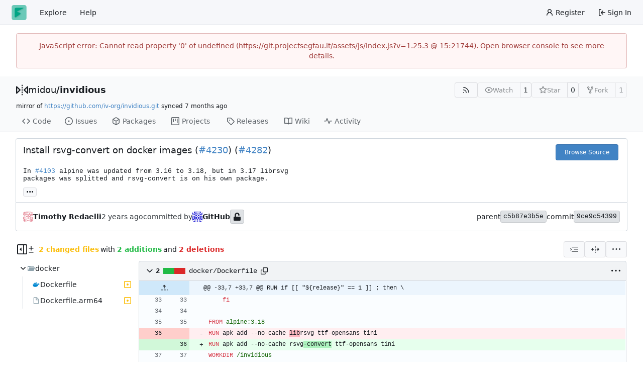

--- FILE ---
content_type: image/svg+xml
request_url: https://git.projectsegfau.lt/assets/img/logo.svg
body_size: 3463
content:
<?xml version="1.0" encoding="UTF-8" standalone="no"?>
<!-- Created with Inkscape (http://www.inkscape.org/) -->

<svg
   width="375.6322"
   height="380.6076"
   viewBox="0 0 375.6322 380.6076"
   version="1.1"
   id="svg5"
   inkscape:version="1.2.1 (9c6d41e410, 2022-07-14)"
   sodipodi:docname="pjsgfltrebrandtransparentish.svg"
   inkscape:export-filename="pjsgfltrebrandtransparentish.svg"
   inkscape:export-xdpi="96"
   inkscape:export-ydpi="96"
   xmlns:inkscape="http://www.inkscape.org/namespaces/inkscape"
   xmlns:sodipodi="http://sodipodi.sourceforge.net/DTD/sodipodi-0.dtd"
   xmlns="http://www.w3.org/2000/svg"
   xmlns:svg="http://www.w3.org/2000/svg">
  <sodipodi:namedview
     id="namedview7"
     pagecolor="#505050"
     bordercolor="#eeeeee"
     borderopacity="1"
     inkscape:showpageshadow="0"
     inkscape:pageopacity="0"
     inkscape:pagecheckerboard="0"
     inkscape:deskcolor="#505050"
     inkscape:document-units="px"
     showgrid="false"
     inkscape:zoom="1.5866953"
     inkscape:cx="191.9083"
     inkscape:cy="255.24749"
     inkscape:window-width="1920"
     inkscape:window-height="1022"
     inkscape:window-x="0"
     inkscape:window-y="0"
     inkscape:window-maximized="1"
     inkscape:current-layer="svg5" />
  <defs
     id="defs2">
    <inkscape:path-effect
       effect="fillet_chamfer"
       id="path-effect5025"
       nodesatellites_param="F,0,0,1,0,25.978608,0,1 @ F,0,0,1,0,33.280871,0,1 @ F,0,0,1,0,28.006389,0,1 @ F,0,0,1,0,127.08513,0,1"
       is_visible="true"
       lpeversion="1"
       unit="px"
       method="auto"
       mode="F"
       radius="0"
       chamfer_steps="1"
       flexible="false"
       use_knot_distance="true"
       apply_no_radius="true"
       apply_with_radius="true"
       only_selected="false"
       hide_knots="false" />
    <filter
       style="color-interpolation-filters:sRGB"
       inkscape:label="Drop Shadow"
       id="filter6113"
       x="-0.126191"
       y="-0.11677853"
       width="1.29696"
       height="1.2842329">
      <feFlood
         flood-opacity="0.270588"
         flood-color="rgb(0,0,0)"
         result="flood"
         id="feFlood6103" />
      <feComposite
         in="flood"
         in2="SourceGraphic"
         operator="in"
         result="composite1"
         id="feComposite6105" />
      <feGaussianBlur
         in="composite1"
         stdDeviation="11.4467"
         result="blur"
         id="feGaussianBlur6107" />
      <feOffset
         dx="9.87989"
         dy="12.1413"
         result="offset"
         id="feOffset6109" />
      <feComposite
         in="SourceGraphic"
         in2="offset"
         operator="over"
         result="composite2"
         id="feComposite6111" />
    </filter>
  </defs>
  <g
     inkscape:label="Calque 1"
     inkscape:groupmode="layer"
     id="layer1"
     transform="translate(-68.183914,-65.696182)">
    <g
       id="path4697"
       style="fill:#00a584;fill-opacity:1;stroke:none;filter:url(#filter6113)"
       transform="translate(3.3117698,2.7243936)">
      <path
         style="color:#000000;fill:#00a584;fill-opacity:1;stroke:#00d4aa;stroke-width:1px;stroke-opacity:1;-inkscape-stroke:none"
         d="m 351.90112,133.51155 -176.76509,0.18162 a 33.315084,33.315084 134.97056 0 0 -33.28085,33.31507 v 188.60647 c 0,15.4675 10.961,21.91398 24.3089,14.09941 34.2977,-20.07971 95.12715,-57.50001 116.78195,-82.32123 35.27372,-40.43152 -107.15263,-43.78827 -85.17069,-57.04148 50.69215,-30.56298 120.95696,-66.93584 156.8986,-85.18994 12.79194,-6.49679 11.57476,-11.66466 -2.77282,-11.64992 z"
         id="path4991"
         sodipodi:nodetypes="cccsc"
         inkscape:path-effect="#path-effect5025"
         inkscape:original-d="m 377.87971,133.48486 -236.02453,0.24251 V 383.6211 c 0,0 303.15572,-167.40787 44.67569,-108.17418 C 9.614791,315.98928 377.87971,133.48486 377.87971,133.48486 Z" />
    </g>
  </g>
  <rect
     style="fill:#00a584;fill-opacity:0.563436;paint-order:stroke fill markers;image-rendering:optimizeQuality"
     id="rect4630"
     width="375.63217"
     height="380.60764"
     x="0"
     y="0"
     ry="52.713902" />
</svg>
